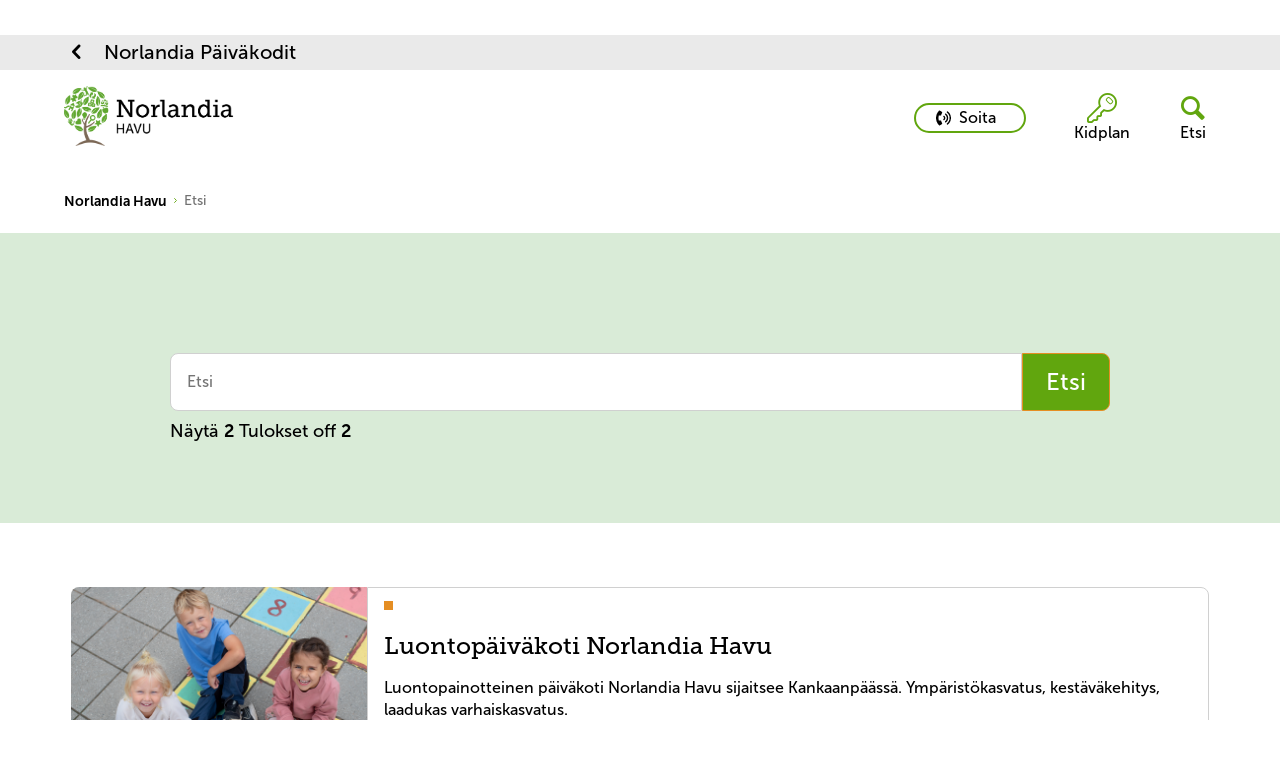

--- FILE ---
content_type: text/html; charset=utf-8
request_url: https://norlandiapaivakodit.fi/norlandia-havu/etsi
body_size: 5309
content:


<!DOCTYPE html>

<html lang="fi">
<head>
        <link rel="icon" type="image/x-icon" href="/static/images/favicon/Norlandiabarnehage/favicon.ico">
        <link rel="apple-touch-icon" href="/static/images/favicon/Norlandiabarnehage/apple-touch-icon.png">
        <link rel="icon" type="image/png" sizes="32x32" href="/static/images/favicon/Norlandiabarnehage/favicon-32x32.png">
        <link rel="icon" type="image/png" sizes="16x16" href="/static/images/favicon/Norlandiabarnehage/favicon-16x16.png">
        <link rel="icon" type="image/png" sizes="192x192" href="/static/images/favicon/Norlandiabarnehage/android-chrome-192x192.png">
        <link rel="icon" type="image/png" sizes="512x512" href="/static/images/favicon/Norlandiabarnehage/android-chrome-512x512.png">
        <link rel="manifest" href="/static/images/favicon/Norlandiabarnehage/site.webmanifest">

    <link rel="preconnect" href="https://fonts.googleapis.com">
    <link rel="preconnect" crossorigin href="https://fonts.gstatic.com">

    <link rel="preload" as="style" onload="this.onload=null;this.rel='stylesheet'" href="https://fonts.googleapis.com/css2?family=Raleway:wght@400;500;700&amp;display=swap" />
    <noscript>
        <link rel="stylesheet" type="text/css" href="https://fonts.googleapis.com/css2?family=Raleway:wght@400;500;700&amp;display=swap" />
    </noscript>

    <link rel="stylesheet" href="https://use.typekit.net/ijo7iuu.css">
    <link rel="stylesheet" href="https://use.typekit.net/rrv5hrx.css">


    <meta name="viewport" content="width=device-width"/>

    <title>Norlandia P&#xE4;iv&#xE4;kodit</title>
    <meta name="title" content=""/>
    <meta name="description" content=""/>
    <meta property="og:type" content="website"/>
    <meta property="og:site_name" content="Norlandia"/>
    <meta property="og:url" content="https://norlandiapaivakodit.fi/norlandia-havu/etsi"/>
    <meta property="og:title" content=""/>
    <meta property="og:description" content=""/>
    <meta property="og:image" content="/media/qjll1pth/logo_horizontal_4color_havu.png"/>

<link rel="canonical" href="https://norlandiapaivakodit.fi/norlandia-havu/etsi" />

    <link rel="stylesheet" integrity="sha512-xodZBNTC5n17Xt2atTPuE1HxjVMSvLVW9ocqUKLsCC5CXdbqCmblAshOMAS6/keqq/sMZMZ19scR4PsZChSR7A==" crossorigin="" href="https://unpkg.com/leaflet@1.7.1/dist/leaflet.css" />
    <link rel="stylesheet" type="text/css" href="https://unpkg.com/leaflet-gesture-handling/dist/leaflet-gesture-handling.min.css">
    
    <script integrity="sha512-XQoYMqMTK8LvdxXYG3nZ448hOEQiglfqkJs1NOQV44cWnUrBc8PkAOcXy20w0vlaXaVUearIOBhiXZ5V3ynxwA==" crossorigin="" src="https://unpkg.com/leaflet@1.7.1/dist/leaflet.js"></script>


    <!--Oribi-->

    <!-- Global site tag (gtag.js) - Google Analytics -->

    <link rel="stylesheet" type="text/css" href="//cdn-images.mailchimp.com/embedcode/classic-10_7_dtp.css">

    
    
        <link href="/sb/bundle-css.css.v194" rel="stylesheet" />
        <script src="/sb/bundle-js.js.v194" type="text/javascript"></script>
    

<!-- Google tag (gtag.js) -->
<script async src="https://www.googletagmanager.com/gtag/js?id=G-L0JDRZDK1Y"></script>
<script>
  window.dataLayer = window.dataLayer || [];
  function gtag(){dataLayer.push(arguments);}
  gtag('js', new Date());
  gtag('config', 'G-L0JDRZDK1Y');
</script>

<!-- Google Tag Manager -->
<script>(function(w,d,s,l,i){w[l]=w[l]||[];w[l].push({'gtm.start':
new Date().getTime(),event:'gtm.js'});var f=d.getElementsByTagName(s)[0],
j=d.createElement(s),dl=l!='dataLayer'?'&l='+l:'';j.async=true;j.src=
'https://www.googletagmanager.com/gtm.js?id='+i+dl;f.parentNode.insertBefore(j,f);
})(window,document,'script','dataLayer','GTM-57MHNJX');</script>
<!-- End Google Tag Manager -->



<!-- giosg tag -->

<script>
(function(w, t, f) {
  var s='script',o='_giosg',h='https://service.giosg.com',e,n;e=t.createElement(s);e.async=1;e.src=h+'/live2/'+f;
  w[o]=w[o]||function(){(w[o]._e=w[o]._e||[]).push(arguments)};w[o]._c=f;w[o]._h=h;n=t.getElementsByTagName(s)[0];n.parentNode.insertBefore(e,n);
})(window,document,"7720ee74-06d6-11ef-9fcd-0242ac12001c");

</script>

<!-- giosg tag -->

<meta name="msvalidate.01" content="AC9320FA28EFFCF67F0EF213C809B1BB" />


<!-- Elfsight Website Translator | Website Translator_sidhuvud mitten -->
<script src="https://static.elfsight.com/platform/platform.js" async></script>
<div class="translator-bg-fix">
   <div class="elfsight-app-687418df-4d08-41a2-b7db-4e6654ce373b" data-elfsight-app-lazy></div>
</div>

<!-- Combined CSS and JS fix -->
<style>
  /* Base styling with !important flags */
  .elfsight-app-8b176a9d-7ba9-4493-b275-5c1fb8a6056a { 
    background-color: white;
    position: fixed;
    width: 100%;
  }
 /* Create a persistent background element */
  .translator-bg-fix {
    position: relative;   
    z-index: 9998;
    min-height: 35.3333px;
  }
</style>
<script>
let isHandlingScroll = false; // Flag to prevent recursion
const onScroll = (e) => {
    // Prevent recursive calls
    if (isHandlingScroll) return;
    isHandlingScroll = true;
    const bgFix = document.querySelector('.translator-bg-fix');
    const scrollY = window.scrollY;

    // Only update the DOM if the state is changing
    if (scrollY > 50 && bgFix.style.display !== 'none') {
        bgFix.style.display = 'none';
    } else if (scrollY <= 0 && bgFix.style.display !== 'block') {
        bgFix.style.display = 'block';
    }

    // Reset the flag after a small delay to allow the browser to settle
    setTimeout(() => {
        isHandlingScroll = false;
    }, 10);
};
window.addEventListener("scroll", onScroll);
// Wait for Elfsight to initialize
window.addEventListener('load', function() {
    // Give Elfsight time to render
    setTimeout(function() {
        var bgFix = document.querySelector('.translator-bg-fix');
        // Find the actual widget to position our background correctly
        var widget = document.querySelector('.elfsight-app-8b176a9d-7ba9-4493-b275-5c1fb8a6056a');
        if (widget) {
            // Position the background element to match the widget
            var rect = widget.getBoundingClientRect();
            bgFix.style.height = rect.height + 'px';
            // Ensure the widget itself has the correct z-index to appear above the background

        }
    }, 1500); // Delay to ensure Elfsight has loaded
});
</script>
<!-- Elfsight Website Translator | Website Translator_sidhuvud mitten END-->




<!-- Google tag (gtag.js) -->

<script async src="https://www.googletagmanager.com/gtag/js?id=G-L0JDRZDK1Y"></script>

<script>

  window.dataLayer = window.dataLayer || [];

  function gtag(){dataLayer.push(arguments);}

  gtag('js', new Date());

  gtag('config', 'G-L0JDRZDK1Y');

</script>
 
<!-- Google Tag Manager -->

<script>(function(w,d,s,l,i){w[l]=w[l]||[];w[l].push({'gtm.start':

new Date().getTime(),event:'gtm.js'});var f=d.getElementsByTagName(s)[0],

j=d.createElement(s),dl=l!='dataLayer'?'&l='+l:'';j.async=true;j.src=

'https://www.googletagmanager.com/gtm.js?id='+i+dl;f.parentNode.insertBefore(j,f);

})(window,document,'script','dataLayer','GTM-57MHNJX');</script>

<!-- End Google Tag Manager -->
 
 </head>
<body class="norlandiapreschool">
<ul class="accessibility-nav">
    <li>
        <a tabindex="0" href="#h1">To main content</a>
    </li>
</ul>


<header>
    <div id="header"></div>
</header>
<section id="divider"></section>



<script type="text/javascript">
    var currentTheme = "norlandiapreschool";
    var header = document.getElementById("header");
     ReactAPI.initHeader({"LogoUrl":"/norlandia-havu","LogoSrc":"/media/qjll1pth/logo_horizontal_4color_havu.png","LogoText":null,"BigLogo":true,"HideLanguageButton":true,"ShowLanguageButtonAtBottom":false,"AltText":"Logotyp Norlandia Päiväkodit","LoginText":"Kidplan","LoginPageUrl":"https://app.kidplan.com/","SearchPageUrl":"/norlandia-havu/etsi","MainMenu":[],"MainMenuAriaLabel":"Päävalikko","ParentMenu":{"Headline":"Norlandia Päiväkodit","HeadlineUrl":"/","Links":[],"AriaLabel":"Vanhempien valikko","ShowChildInNavigation":false,"NavigationLinkName":""},"ParentMenuLinks":null,"PublicAnnouncement":{"ShowPublicAnnouncement":false,"AnnouncementHeading":"","AnnouncementText":"","AnnouncementIcon":"/static/images/warning.svg"},"HeaderButtons":[],"ShowHeaderButtons":false,"MenuItems":{"Name":"Norlandia Havu","Url":"/norlandia-havu","IsActive":false,"IsExpanded":true,"Children":[],"Target":null,"IsMobileOnly":false},"CurrentTheme":"norlandiapreschool","PhoneNumber":"040 5954 321","PhoneButtonLabel":"Soita","BipText":null,"BipUrl":null}, header, currentTheme, document.getElementById("divider"));

    var model = {
        text: "Etsi",
        url: "/norlandia-havu/etsi",
        CurrentTheme: "norlandiapreschool"
    }
    var languages = {"LanguageObjects":[{"Name":"Suomi","Url":"/norlandia-havu/etsi","Icon":"","TwoLetterISO":"fi","IsActive":true}],"LanguageLinkText":"Kieli"};

    var _searchLink = document.getElementById("search-link");
    if (_searchLink !== null) ReactAPI.initSearchLink(_searchLink, model);

    model = { CurrentTheme: currentTheme }

    var _searchField = document.getElementById("search-field");
    if (_searchField !== null) ReactAPI.initSearchField(_searchField, model);


</script>
<main id="content" class="main">
    
<div id="page-wrapper">
    <div id="menu"></div>
</div>

<script type="text/javascript">
    var element = document.getElementById("page-wrapper");

    window.onload = function () {
        ReactAPI.initSearch(element, {
  "SearchText": "Etsi",
  "OrderResultsBy": "Relevance",
  "ShowMoreText": "Näytä lisää",
  "ShowPriorityItem": false,
  "Id": 51051,
  "Name": "Etsi",
  "Url": "/norlandia-havu/etsi",
  "Alias": "listpage",
  "Heading": "",
  "Preamble": "",
  "ResponsiveImages": [],
  "ImageText": "",
  "ShowHero": false,
  "ListHeadline": "",
  "ListPreamble": "",
  "ListButtonHeading": "",
  "Breadcrumbs": [
    {
      "PageName": "Norlandia Havu",
      "PageUrl": "/norlandia-havu"
    },
    {
      "PageName": "Etsi",
      "PageUrl": "/norlandia-havu/etsi"
    }
  ],
  "CookieData": {
    "Text": "Sivustomme käyttää evästeitä parhaan käyttökokemuksen takaamiseksi.Jos et hyväksy evästeitä nettisivumme kaikki toiminnot eivät välttämättä toimi.",
    "AgreeChoosen": "Hyväksy valitut",
    "AgreeAll": "Hyväksy kaikki",
    "Statistic": "Statistiikka",
    "Performance": "Suorituskyky",
    "Settings": "Asetukset",
    "Needed": "Vaaditaan",
    "CookieInfoLinkText": "Lisätietoja evästeistä.",
    "HideCookiesBanner": true
  },
  "CurrentTheme": "norlandiapreschool",
  "ShowButton": false,
  "HeroCurvedTextArea": false,
  "UseFontMarydale": false,
  "NarrowText": false,
  "SocialShare": [
    {
      "ShareUrl": "https://www.instagram.com/norlandia_havu/",
      "ButtonTitle": "Seuraa meitä Instassa",
      "SocialShareType": "Facebook"
    }
  ],
  "UseNewCrop": false
}, {
  "SearchHits": [
    {
      "Url": "/norlandia-havu",
      "Heading": "Luontopäiväkoti Norlandia Havu",
      "Description": "Luontopainotteinen päiväkoti Norlandia Havu sijaitsee Kankaanpäässä. Ympäristökasvatus, kestäväkehitys, laadukas varhaiskasvatus.",
      "ResponsiveImage": {
        "Ipad": "/media/0k3fgwhg/76.png?v=1da688746284990&width=600",
        "Mobile": "/media/0k3fgwhg/76.png?v=1da688746284990&width=768",
        "Desktop": "/media/0k3fgwhg/76.png?v=1da688746284990&width=600"
      },
      "DocumentType": "",
      "Id": 50759,
      "Category": "",
      "CategoryColor": "",
      "SortOrder": 46,
      "CreateDate": "2024-02-16T14:07:24Z",
      "UseNewCrop": false
    },
    {
      "Url": "/norlandia-havu/kurkkaa-milta-meilla-nayttaa",
      "Heading": "Kurkkaa miltä meillä näyttää",
      "Description": "",
      "ResponsiveImage": {
        "Ipad": "",
        "Mobile": "",
        "Desktop": ""
      },
      "DocumentType": "Artikkeli",
      "Id": 57247,
      "Category": "",
      "CategoryColor": "",
      "SortOrder": 2,
      "CreateDate": "2024-09-18T18:07:14.233Z",
      "UseNewCrop": false
    }
  ],
  "SearchQuery": {
    "Query": "",
    "DocumentTypes": [
      1109,
      1113,
      1084,
      1111,
      1093,
      1052
    ],
    "Take": 10,
    "TakeNrFromPage": 10,
    "Skip": 0,
    "CurrentPageId": 51051,
    "CurrentCulture": "fi",
    "StartPageId": 50759,
    "IsFallbackSearch": false,
    "FallbackSearchText": "Valitettavasti haussa on ongelma.",
    "NoHitsText": "",
    "SearchHitsText": "Näytä <strong>2</strong> Tulokset off <strong>2</strong> ",
    "OrderResultsBy": "Relevance"
  },
  "TotalHits": 2,
  "AllCategories": []
});
    }
</script>
</main>



<footer id="footer">
</footer>

<script type="text/javascript">
    var currentTheme = "norlandiapreschool";
        var languages = {"LanguageObjects":[{"Name":"Suomi","Url":"/norlandia-havu/etsi","Icon":"","TwoLetterISO":"fi","IsActive":true}],"LanguageLinkText":"Kieli"};
        var footer = document.getElementById("footer");
        ReactAPI.initFooter({"SearchLink":null,"Adress":"Alpinkatu 10","ZipCode":"38700, Kankaanpää","CompanyName":"Norlandia Havu","ContactHeading":"Yhteystiedot","LrkNumber":"","LrkNumberString":" ","ContactText":"Marika Lehto","ContactPhone":"040 5954 321","ContactPhoneString":"Puhelin: ","PhoneButtonLabel":"Soita","EmailButtonLabel":"Sähköposti","PhoneNumber":"040 5954 321","EmailAddress":"marika.lehto@norlandia.com","SecondColumnHeading":"Ryhmät","Departments":[{"DepartmentName":"Karhut","PhoneNumber":"0505169860","IsBold":true},{"DepartmentName":"Kontiot","PhoneNumber":"0504754582","IsBold":true},{"DepartmentName":"Otsot","PhoneNumber":"0503072695","IsBold":true},{"DepartmentName":"Nallet","PhoneNumber":"0505169880","IsBold":true},{"DepartmentName":"Mesikämmenet","PhoneNumber":"0505169866","IsBold":true}],"FirstColumnHeading":"Yhteystiedot","LogoUrl":"/norlandia-havu","LogoSrc":"/media/mwbphjxl/logo_horizontal_white_havu.png","LogoText":null,"AltText":"Logotyp Norlandia Päiväkodit","FooterColumns":[{"Headline":"Linkit","Links":[{"Name":"Hae hoitopaikkaa","Target":null,"Type":0,"Url":"/hae-paivakotiin"},{"Name":"Vanhemmille","Target":null,"Type":0,"Url":"/vanhemmille"},{"Name":"Etsi lähin päiväkoti","Target":null,"Type":0,"Url":"/etsi-paivakoti"},{"Name":"Ota yhteyttä","Target":null,"Type":0,"Url":"/yhteystiedot"},{"Name":"Muistutus","Target":null,"Type":0,"Url":"/muistutus"}]}],"SocialMediaHeading":"Seuraa meitä SoMessa","FacebookLink":{"Name":"Facebook","Target":"_blank","Type":2,"Url":"https://www.facebook.com/norlandiapaivakodit"},"InstagramLink":{"Name":"Instagram","Target":"_blank","Type":2,"Url":"https://www.instagram.com/norlandia_havu/"},"TwitterLink":{"Name":"Threads","Target":"_blank","Type":2,"Url":"https://www.threads.net/@norlandia_paivakodit"},"LinkedInLink":{"Name":"LinkedIn","Target":"_blank","Type":2,"Url":"https://www.linkedin.com/company/16178202/admin/"},"YoutubeLink":{"Name":"YouTube","Target":"_blank","Type":2,"Url":"https://www.youtube.com/channel/UCRTc8rAoqusfgwRcpU-F5kw"},"TikTokLink":{"Name":"TIKTOK","Target":"_blank","Type":2,"Url":"https://www.tiktok.com/@norlandia_paivakodit"},"FindUs":{"Name":"Reittiohjeet","Target":"_blank","Type":0,"Url":"https://www.google.com/maps/dir/?api=1&destination=61.803100,22.402460"},"ShowFindUs":true,"FooterColumnLogoLink":null,"CurrentTheme":"norlandiapreschool","PlaceSocialLinksAtTheBottom":false,"ReportTechnicalIssuePage":null,"ResponsiveImage":{"Ipad":"","Mobile":"","Desktop":"","IpadH":null,"MobileH":null,"DesktopH":null,"Alt":null},"FooterDescriptionUnderLogo":""}, footer, currentTheme);

</script>

<!-- Google Tag Manager (noscript) -->
<noscript><iframe src="https://www.googletagmanager.com/ns.html?id=GTM-57MHNJX"
height="0" width="0" style="display:none;visibility:hidden"></iframe></noscript>
<!-- End Google Tag Manager (noscript) -->
<!-- Google Tag Manager (noscript) -->
<noscript><iframe src="https://www.googletagmanager.com/ns.html?id=GTM-57MHNJX"
height="0" width="0" style="display:none;visibility:hidden"></iframe></noscript>
<!-- End Google Tag Manager (noscript) -->
 
<!-- giosg tag -->
<script>
(function(w, t, f) {
  var s='script',o='_giosg',h='https://service.giosg.com',e,n;e=t.createElement(s);e.async=1;e.src=h+'/live/';
  w[o]=w[o]||function(){(w[o]._e=w[o]._e||[]).push(arguments)};w[o]._c=f;w[o]._h=h;n=t.getElementsByTagName(s)[0];n.parentNode.insertBefore(e,n);
})(window,document,5387);
</script>
<!-- giosg tag --></body>
</html>

--- FILE ---
content_type: text/css;charset=utf-8
request_url: https://use.typekit.net/rrv5hrx.css
body_size: 435
content:
/*
 * The Typekit service used to deliver this font or fonts for use on websites
 * is provided by Adobe and is subject to these Terms of Use
 * http://www.adobe.com/products/eulas/tou_typekit. For font license
 * information, see the list below.
 *
 * marydale:
 *   - http://typekit.com/eulas/00000000000000007735b54c
 *   - http://typekit.com/eulas/00000000000000007735b550
 *
 * © 2009-2025 Adobe Systems Incorporated. All Rights Reserved.
 */
/*{"last_published":"2023-01-12 14:57:21 UTC"}*/

@import url("https://p.typekit.net/p.css?s=1&k=rrv5hrx&ht=tk&f=27034.27042&a=82399704&app=typekit&e=css");

@font-face {
font-family:"marydale";
src:url("https://use.typekit.net/af/3a9361/00000000000000007735b54c/30/l?primer=7cdcb44be4a7db8877ffa5c0007b8dd865b3bbc383831fe2ea177f62257a9191&fvd=n4&v=3") format("woff2"),url("https://use.typekit.net/af/3a9361/00000000000000007735b54c/30/d?primer=7cdcb44be4a7db8877ffa5c0007b8dd865b3bbc383831fe2ea177f62257a9191&fvd=n4&v=3") format("woff"),url("https://use.typekit.net/af/3a9361/00000000000000007735b54c/30/a?primer=7cdcb44be4a7db8877ffa5c0007b8dd865b3bbc383831fe2ea177f62257a9191&fvd=n4&v=3") format("opentype");
font-display:auto;font-style:normal;font-weight:400;font-stretch:normal;
}

@font-face {
font-family:"marydale";
src:url("https://use.typekit.net/af/a8ff5a/00000000000000007735b550/30/l?subset_id=2&fvd=n7&v=3") format("woff2"),url("https://use.typekit.net/af/a8ff5a/00000000000000007735b550/30/d?subset_id=2&fvd=n7&v=3") format("woff"),url("https://use.typekit.net/af/a8ff5a/00000000000000007735b550/30/a?subset_id=2&fvd=n7&v=3") format("opentype");
font-display:auto;font-style:normal;font-weight:700;font-stretch:normal;
}

.tk-marydale { font-family: "marydale",sans-serif; }


--- FILE ---
content_type: application/x-javascript; charset=utf-8
request_url: https://consent.cookiebot.com/6d6498ae-e7b3-47eb-8e06-8acb07f0abf9/cc.js?renew=false&referer=norlandiapaivakodit.fi&dnt=false&init=false
body_size: 256
content:
if(console){var cookiedomainwarning='Error: The domain NORLANDIAPAIVAKODIT.FI is not authorized to show the cookie banner for domain group ID 6d6498ae-e7b3-47eb-8e06-8acb07f0abf9. Please add it to the domain group in the Cookiebot Manager to authorize the domain.';if(typeof console.warn === 'function'){console.warn(cookiedomainwarning)}else{console.log(cookiedomainwarning)}};